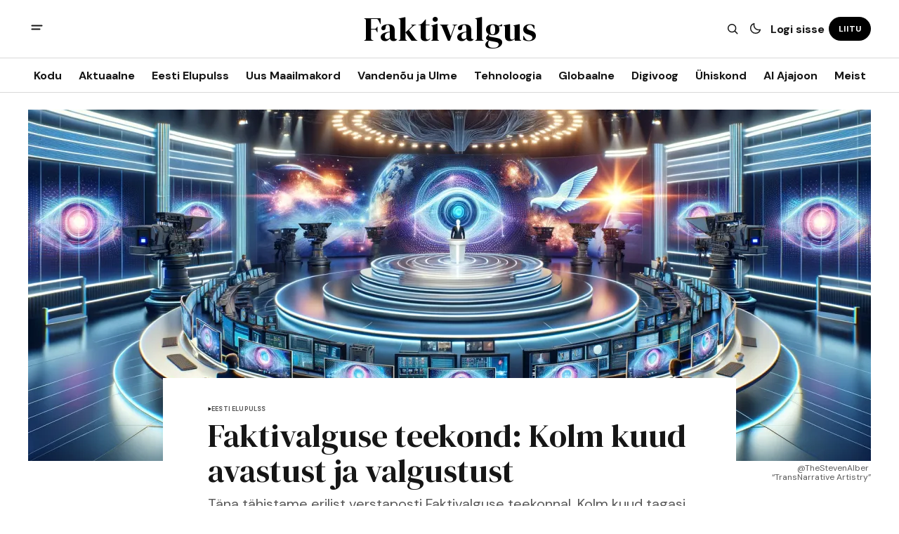

--- FILE ---
content_type: text/html; charset=utf-8
request_url: https://www.faktivalgus.media/faktivalguse-teekond-kolm-kuud-avastust-ja-valgustust/
body_size: 12864
content:
<!DOCTYPE html>
<html lang="et" data-theme="light">
    <head>

        <meta charset="utf-8" />
        <meta name="viewport" content="width=device-width, initial-scale=1" />
        
        <title>Faktivalguse teekond: Kolm kuud avastust ja valgustust</title>
        <link rel="stylesheet" href="https://www.faktivalgus.media/assets/built/index.css?v=289fd80499" />
        <link rel="preconnect" href="https://fonts.googleapis.com">
<link rel="preconnect" href="https://fonts.gstatic.com" crossorigin>

<link href="https://fonts.googleapis.com/css2?family=DM+Serif+Display&display=swap" rel="stylesheet">

<link href="https://fonts.googleapis.com/css2?family=DM+Sans:ital,opsz,wght@0,9..40,400;0,9..40,500;0,9..40,600;0,9..40,700;1,9..40,400;1,9..40,500;1,9..40,600;1,9..40,700&display=swap" rel="stylesheet">

<style>
    :root {
        --font-family-navigation: 'DM Sans', sans-serif;
        --font-family-body: 'DM Sans', sans-serif;
        --font-family-title: 'DM Serif Display', serif;
        --font-family-section-title: 'DM Sans', sans-serif;
        --font-family-post-tag: 'DM Sans', sans-serif;
        --font-family-post-excerpt: 'DM Sans', sans-serif;
        --font-family-post-info: 'DM Sans', sans-serif;
        --font-family-button: 'DM Sans', sans-serif;
        --font-family-number: 'DM Serif Display', serif;    
        
        --font-weight-title: 400;
        --font-weight-tag: 700;
        --font-weight-post-excerpt: 400;
        --font-weight-post-info: 400;
        --font-weight-navigation: 700;
        --font-weight-button: 700;
        --font-weight-section-title: 700;
        --font-weight-footer-secondary: 400;
        --font-weight-number: 400;

        --font-size-site-title-1: 30px;
        --font-size-site-title-2: 48px;
        --font-size-navigation-1: 14px;
        --font-size-navigation-2: 16px;
        --font-size-button: 12px;
        --font-size-section-title: 12px;
        --font-size-tag: 9px;
        --font-size-post-title: 24px;
        --font-size-post-title-no-img: 18px;
        --font-size-main-post-title: 36px;
        --font-size-main-post-title-no-feat: 32px;
        --font-size-main-post-excerpt: 20px;
        --font-size-latest-post-title: 18px;
        --font-size-post-info: 12px;
        --font-size-number: 50px;
        --font-size-cta-text: 16px;
        --font-size-post-page-title: 46px;
        --font-size-post-page-excerpt: 20px;

        --line-height-site-title-1: 100%;
        --line-height-site-title-2: 100%;
        --line-height-navigation-1: 100%;
        --line-height-navigation-2: 110%;
        --line-height-button-1: 110%;
        --line-height-button-2: 120%;
        --line-height-tag: 100%;
        --line-height-post-title: 110%;
        --line-height-main-post-title: 110%;
        --line-height-main-post-excerpt: 140%;
        --line-height-latest-post-title: 110%;
        --line-height-post-info: 110%;
        --line-height-section-title: 120%;
        --line-height-number: 90%;
        --line-height-cta-text: 130%;

        --letter-spacing-title: 0;
        --letter-spacing-button: -0.02em; 
        --letter-spacing-tag: 0.02em; 
        --letter-spacing-section-title: 0.02em;
        --letter-spacing-number: -0.04em;

        --text-transform-navigation: unset;
        --text-transform-tags: uppercase;
        --text-transform-button: uppercase;
        --text-transform-section-title: uppercase;
        --text-transform-footer-link: uppercase;

        --edit-billing-btn-padding--loading: 4.5px 54.5px;
    }
</style>






            <style>
        :root {
            --border-radius-buttons: 100px;
            --border-radius-images: 8px;
            --border-radius-elements: 8px;
        }
    </style>



        <style>
            :root {
                --accent-color: #000000;
                        --header-height: -50px;
                
            }
            :root[data-theme='light']{
                --color-social-bg-icon: #000000;
            }
            :root[data-theme='dark']{
                --color-social-bg-icon: #fff;
            }
        </style>

        <script>
            const rootElem = document.querySelector("html[data-theme]");

            const detectSystemTheme = () => {
                if (window.matchMedia("(prefers-color-scheme: dark)").matches) {
                    rootElem.setAttribute("data-theme", "dark");
                } else {
                    rootElem.setAttribute("data-theme", "light");
                }
            };

            const initTheme = () => {
                const localStoragePref = localStorage.getItem("data-theme");

                if (localStoragePref) {
                    rootElem.setAttribute("data-theme", localStoragePref);
                } else {
                    detectSystemTheme();
                }
            };

            initTheme();

            window
                .matchMedia("(prefers-color-scheme: dark)")
                .addEventListener("change", () => {
                    if (window.matchMedia("(prefers-color-scheme: dark)").matches) {
                        rootElem.setAttribute("data-theme", "dark");
                    } else {
                        rootElem.setAttribute("data-theme", "light");
                    }
                });
        </script>
        
        <script src="https://www.faktivalgus.media/assets/built/index.js?v=289fd80499" defer></script>
        
        <link rel="icon" href="https://www.faktivalgus.media/content/images/size/w256h256/format/png/2024/02/IMG_1608.webp" type="image/png">
    <link rel="canonical" href="https://www.faktivalgus.media/faktivalguse-teekond-kolm-kuud-avastust-ja-valgustust/">
    <meta name="referrer" content="no-referrer-when-downgrade">
    
    <meta property="og:site_name" content="Faktivalgus">
    <meta property="og:type" content="article">
    <meta property="og:title" content="Faktivalguse teekond: Kolm kuud avastust ja valgustust">
    <meta property="og:description" content="Täna tähistame erilist verstaposti Faktivalguse teekonnal. Kolm kuud tagasi, 15. veebruaril, avasime oma uksed, lubades tuua maailma tõde, avastust ja valgustust. Kolm kuud hiljem, peaaegu 500 artikliga, seisame uhkelt siin, tänades südamest kõiki, kes on meid toetanud ja meie missiooniga liitunud.

Faktivalgus pole lihtsalt meedium; see on liikumine, hingestatud kirkast">
    <meta property="og:url" content="https://www.faktivalgus.media/faktivalguse-teekond-kolm-kuud-avastust-ja-valgustust/">
    <meta property="og:image" content="https://www.faktivalgus.media/content/images/size/w1200/2024/05/1EC686F0-53F4-422F-8E92-31A6ED897C8C.webp">
    <meta property="article:published_time" content="2024-05-15T01:43:09.000Z">
    <meta property="article:modified_time" content="2024-05-15T01:43:09.000Z">
    <meta property="article:tag" content="Eesti Elupulss">
    
    <meta name="twitter:card" content="summary_large_image">
    <meta name="twitter:title" content="Faktivalguse teekond: Kolm kuud avastust ja valgustust">
    <meta name="twitter:description" content="Täna tähistame erilist verstaposti Faktivalguse teekonnal. Kolm kuud tagasi, 15. veebruaril, avasime oma uksed, lubades tuua maailma tõde, avastust ja valgustust. Kolm kuud hiljem, peaaegu 500 artikliga, seisame uhkelt siin, tänades südamest kõiki, kes on meid toetanud ja meie missiooniga liitunud.

Faktivalgus pole lihtsalt meedium; see on liikumine, hingestatud kirkast">
    <meta name="twitter:url" content="https://www.faktivalgus.media/faktivalguse-teekond-kolm-kuud-avastust-ja-valgustust/">
    <meta name="twitter:image" content="https://www.faktivalgus.media/content/images/size/w1200/2024/05/1EC686F0-53F4-422F-8E92-31A6ED897C8C.webp">
    <meta name="twitter:label1" content="Written by">
    <meta name="twitter:data1" content="Steven Alber">
    <meta name="twitter:label2" content="Filed under">
    <meta name="twitter:data2" content="Eesti Elupulss">
    <meta name="twitter:site" content="@Faktivalgus">
    <meta property="og:image:width" content="1200">
    <meta property="og:image:height" content="686">
    
    <script type="application/ld+json">
{
    "@context": "https://schema.org",
    "@type": "Article",
    "publisher": {
        "@type": "Organization",
        "name": "Faktivalgus",
        "url": "https://www.faktivalgus.media/",
        "logo": {
            "@type": "ImageObject",
            "url": "https://www.faktivalgus.media/content/images/size/w256h256/format/png/2024/02/IMG_1608.webp",
            "width": 60,
            "height": 60
        }
    },
    "author": {
        "@type": "Person",
        "name": "Steven Alber",
        "image": {
            "@type": "ImageObject",
            "url": "https://www.faktivalgus.media/content/images/size/w1200/2024/01/IMG_0769.jpg",
            "width": 1200,
            "height": 1600
        },
        "url": "https://www.faktivalgus.media/author/steven/",
        "sameAs": []
    },
    "headline": "Faktivalguse teekond: Kolm kuud avastust ja valgustust",
    "url": "https://www.faktivalgus.media/faktivalguse-teekond-kolm-kuud-avastust-ja-valgustust/",
    "datePublished": "2024-05-15T01:43:09.000Z",
    "dateModified": "2024-05-15T01:43:09.000Z",
    "image": {
        "@type": "ImageObject",
        "url": "https://www.faktivalgus.media/content/images/size/w1200/2024/05/1EC686F0-53F4-422F-8E92-31A6ED897C8C.webp",
        "width": 1200,
        "height": 686
    },
    "keywords": "Eesti Elupulss",
    "description": "Täna tähistame erilist verstaposti Faktivalguse teekonnal. Kolm kuud tagasi, 15. veebruaril, avasime oma uksed, lubades tuua maailma tõde, avastust ja valgustust. Kolm kuud hiljem, peaaegu 500 artikliga, seisame uhkelt siin, tänades südamest kõiki, kes on meid toetanud ja meie missiooniga liitunud.\n\nFaktivalgus pole lihtsalt meedium; see on liikumine, hingestatud kirkast pühendumusest ja siirast usust, et informatsioonil on jõud valgustada. See on kirglik ettevõtmine, mis põhineb usul, et erapoo",
    "mainEntityOfPage": "https://www.faktivalgus.media/faktivalguse-teekond-kolm-kuud-avastust-ja-valgustust/"
}
    </script>

    <meta name="generator" content="Ghost 6.12">
    <link rel="alternate" type="application/rss+xml" title="Faktivalgus" href="https://www.faktivalgus.media/rss/">
    <script defer src="https://cdn.jsdelivr.net/ghost/portal@~2.56/umd/portal.min.js" data-i18n="true" data-ghost="https://www.faktivalgus.media/" data-key="cc5fcfa2a625dafda14b793f5a" data-api="https://faktivalgus-media.ghost.io/ghost/api/content/" data-locale="et" crossorigin="anonymous"></script><style id="gh-members-styles">.gh-post-upgrade-cta-content,
.gh-post-upgrade-cta {
    display: flex;
    flex-direction: column;
    align-items: center;
    font-family: -apple-system, BlinkMacSystemFont, 'Segoe UI', Roboto, Oxygen, Ubuntu, Cantarell, 'Open Sans', 'Helvetica Neue', sans-serif;
    text-align: center;
    width: 100%;
    color: #ffffff;
    font-size: 16px;
}

.gh-post-upgrade-cta-content {
    border-radius: 8px;
    padding: 40px 4vw;
}

.gh-post-upgrade-cta h2 {
    color: #ffffff;
    font-size: 28px;
    letter-spacing: -0.2px;
    margin: 0;
    padding: 0;
}

.gh-post-upgrade-cta p {
    margin: 20px 0 0;
    padding: 0;
}

.gh-post-upgrade-cta small {
    font-size: 16px;
    letter-spacing: -0.2px;
}

.gh-post-upgrade-cta a {
    color: #ffffff;
    cursor: pointer;
    font-weight: 500;
    box-shadow: none;
    text-decoration: underline;
}

.gh-post-upgrade-cta a:hover {
    color: #ffffff;
    opacity: 0.8;
    box-shadow: none;
    text-decoration: underline;
}

.gh-post-upgrade-cta a.gh-btn {
    display: block;
    background: #ffffff;
    text-decoration: none;
    margin: 28px 0 0;
    padding: 8px 18px;
    border-radius: 4px;
    font-size: 16px;
    font-weight: 600;
}

.gh-post-upgrade-cta a.gh-btn:hover {
    opacity: 0.92;
}</style><script async src="https://js.stripe.com/v3/"></script>
    <script defer src="https://cdn.jsdelivr.net/ghost/sodo-search@~1.8/umd/sodo-search.min.js" data-key="cc5fcfa2a625dafda14b793f5a" data-styles="https://cdn.jsdelivr.net/ghost/sodo-search@~1.8/umd/main.css" data-sodo-search="https://faktivalgus-media.ghost.io/" data-locale="et" crossorigin="anonymous"></script>
    
    <link href="https://www.faktivalgus.media/webmentions/receive/" rel="webmention">
    <script defer src="/public/cards.min.js?v=289fd80499"></script>
    <link rel="stylesheet" type="text/css" href="/public/cards.min.css?v=289fd80499">
    <script defer src="/public/comment-counts.min.js?v=289fd80499" data-ghost-comments-counts-api="https://www.faktivalgus.media/members/api/comments/counts/"></script>
    <script defer src="/public/member-attribution.min.js?v=289fd80499"></script>
    <script defer src="/public/ghost-stats.min.js?v=289fd80499" data-stringify-payload="false" data-datasource="analytics_events" data-storage="localStorage" data-host="https://www.faktivalgus.media/.ghost/analytics/api/v1/page_hit"  tb_site_uuid="78d38d97-7add-449f-95b7-ae4f156edfe6" tb_post_uuid="4fadf464-65de-49e2-a5ed-a7a968f57d66" tb_post_type="post" tb_member_uuid="undefined" tb_member_status="undefined"></script><style>:root {--ghost-accent-color: #000000;}</style>

    </head>
    <body class="post-template tag-eesti-elupulss">
        <div class="gh-viewport">
                <header class="gh-header gh-header--type-2">
        
        <div class="gh-container gh-header-container gh-header--top">
            <button class="gh-burger-btn" aria-label="open mobile menu button" id="open-mobile-menu">
                <svg width="25" height="25" viewBox="0 0 25 25" fill="#161616" xmlns="http://www.w3.org/2000/svg">
<g>
<path fill-rule="evenodd" clip-rule="evenodd" d="M5.5 8.5C4.94772 8.5 4.5 8.94772 4.5 9.5C4.5 10.0523 4.94772 10.5 5.5 10.5H19.5C20.0523 10.5 20.5 10.0523 20.5 9.5C20.5 8.94772 20.0523 8.5 19.5 8.5H5.5ZM5.5 13.5C4.94772 13.5 4.5 13.9477 4.5 14.5C4.5 15.0523 4.94772 15.5 5.5 15.5H16.5C17.0523 15.5 17.5 15.0523 17.5 14.5C17.5 13.9477 17.0523 13.5 16.5 13.5H5.5Z"/>
</g>
</svg>
            </button>

            <a class="gh-site-logo " href="https://www.faktivalgus.media" aria-label="Faktivalgus logo and home page link">
                        <h1 class="gh-site-title">Faktivalgus</h1>
            </a>

            <div class="gh-header__options">
                <button class="gh-search" title="Search button" aria-label="Search button" data-ghost-search><svg width="24" height="24" viewBox="0 0 24 24" fill="#161616" xmlns="http://www.w3.org/2000/svg">
<g>
<path fill-rule="evenodd" clip-rule="evenodd" d="M6.80617 6.80617C7.96263 5.6497 9.53114 5 11.1666 5C12.8021 5 14.3706 5.6497 15.5271 6.80617C16.6836 7.96263 17.3333 9.53114 17.3333 11.1666C17.3333 12.5501 16.8684 13.8857 16.0251 14.9644L19.2803 18.2197C19.5732 18.5126 19.5732 18.9874 19.2803 19.2803C18.9874 19.5732 18.5126 19.5732 18.2197 19.2803L14.9644 16.0251C13.8857 16.8684 12.5501 17.3333 11.1666 17.3333C9.53114 17.3333 7.96263 16.6836 6.80617 15.5271C5.6497 14.3706 5 12.8021 5 11.1666C5 9.53114 5.6497 7.96263 6.80617 6.80617ZM11.1666 6.5C9.92897 6.5 8.74199 6.99166 7.86683 7.86683C6.99166 8.74199 6.5 9.92897 6.5 11.1666C6.5 12.4043 6.99166 13.5913 7.86683 14.4664C8.74199 15.3416 9.92897 15.8333 11.1666 15.8333C12.4043 15.8333 13.5913 15.3416 14.4664 14.4664C15.3416 13.5913 15.8333 12.4043 15.8333 11.1666C15.8333 9.92897 15.3416 8.74199 14.4664 7.86683C13.5913 6.99166 12.4043 6.5 11.1666 6.5Z"/>
</g>
</svg>
</button>
                <button class="gh-switch-btn" aria-label="Switch theme button" type="button">
                    <svg
    width="24"
    height="24"
    viewBox="-2 -1 21 21"
    fill="none"
    xmlns="http://www.w3.org/2000/svg"
    class="gh-moon-icon"
    stroke="#161616"
>
    <path
        d="M15 10.6498C14.4361 10.8208 13.8378 10.9128 13.218 10.9128C9.83172 10.9128 7.0866 8.16764 7.0866 4.78131C7.0866 4.16179 7.17848 3.56372 7.34936 3C4.8322 3.76338 3 6.10197 3 8.86851C3 12.2548 5.74511 15 9.13138 15C11.8981 15 14.2369 13.1674 15 10.6498Z"
        stroke-width="1.3"
        stroke-linejoin="round"
    />
</svg>                    <svg
    width="24"
    height="24"
    viewBox="-2 -1.5 22 21"
    fill="none"
    xmlns="http://www.w3.org/2000/svg"
    class="gh-sun-icon"
>
    <path
        d="M8.99999 2.2966V1.80005M8.99999 16.2001V15.7035M15.7034 9.00005H16.2M1.79999 9.00005H2.29654M13.7405 4.26005L14.0916 3.90894M3.90836 14.0912L4.25947 13.7401M13.7405 13.74L14.0916 14.0912M3.90836 3.9089L4.25947 4.26002M12.9627 8.97289C12.9627 11.1668 11.1842 12.9453 8.99029 12.9453C6.79639 12.9453 5.01788 11.1668 5.01788 8.97289C5.01788 6.77899 6.79639 5.00048 8.99029 5.00048C11.1842 5.00048 12.9627 6.77899 12.9627 8.97289Z"
        stroke="#FFF"
        stroke-width="1.3"
        stroke-linecap="round"
    />
</svg>                </button>
                        <a class="gh-nav-menu-item gh-sign-in-btn" href="https://www.faktivalgus.media/#/portal/signin" aria-label="Logi sisse">Logi sisse</a>
                        <a class="gh-subscribe-button gh-subscribe-button--type-2 gh-accent-button" href="https://www.faktivalgus.media/#/portal/signup" aria-label="Liitu"><span>Liitu</span></a>
            </div>
        </div>

        <div class="gh-header-container gh-header--bottom" >
                <nav class="gh-nav">
        <ul class="gh-nav-menu">
                    <li class="gh-nav-list-item nav-kodu"><a href="https://faktivalgus.media/" class="gh-nav-menu-item" aria-label="Kodu navigation link" ><span>Kodu</span></a></li>
                    <li class="gh-nav-list-item nav-aktuaalne"><a href="https://faktivalgus.media/tag/aktuaalne/" class="gh-nav-menu-item" aria-label=" Aktuaalne navigation link" ><span> Aktuaalne</span></a></li>
                    <li class="gh-nav-list-item nav-eesti-elupulss"><a href="https://faktivalgus.media/tag/eesti-elupulss/" class="gh-nav-menu-item" aria-label="Eesti Elupulss navigation link" ><span>Eesti Elupulss</span></a></li>
                    <li class="gh-nav-list-item nav-uus-maailmakord"><a href="https://faktivalgus.media/tag/uus-maailmakord/" class="gh-nav-menu-item" aria-label="Uus Maailmakord navigation link" ><span>Uus Maailmakord</span></a></li>
                    <li class="gh-nav-list-item nav-vandenou-ja-ulme"><a href="https://faktivalgus.media/tag/vandenou-ja-ulme/" class="gh-nav-menu-item" aria-label="Vandenõu ja Ulme navigation link" ><span>Vandenõu ja Ulme</span></a></li>
                    <li class="gh-nav-list-item nav-tehnoloogia"><a href="https://faktivalgus.media/tag/tehnoloogia/" class="gh-nav-menu-item" aria-label="Tehnoloogia  navigation link" ><span>Tehnoloogia </span></a></li>
                    <li class="gh-nav-list-item nav-globaalne"><a href="https://faktivalgus.media/tag/globaalne/" class="gh-nav-menu-item" aria-label="Globaalne  navigation link" ><span>Globaalne </span></a></li>
                    <li class="gh-nav-list-item nav-digivoog"><a href="https://faktivalgus.media/tag/digivoog/" class="gh-nav-menu-item" aria-label="Digivoog navigation link" ><span>Digivoog</span></a></li>
                    <li class="gh-nav-list-item nav-uhiskond"><a href="https://faktivalgus.media/tag/uhiskond/" class="gh-nav-menu-item" aria-label="Ühiskond navigation link" ><span>Ühiskond</span></a></li>
                    <li class="gh-nav-list-item nav-ai-ajajoon"><a href="https://faktivalgus.media/tag/ai-ajajoon/" class="gh-nav-menu-item" aria-label="AI Ajajoon navigation link" ><span>AI Ajajoon</span></a></li>
                    <li class="gh-nav-list-item nav-meist"><a href="https://faktivalgus.media/tag/meist/" class="gh-nav-menu-item" aria-label="Meist navigation link" ><span>Meist</span></a></li>
        </ul>
    </nav>

        </div>

            <div class="gh-mobile-menu">
            <button class="gh-burger-btn gh-burger-btn--close" aria-label="close mobile menu button" id="close-mobile-menu">
                <svg width="24" height="24" viewBox="0 0 24 24" fill="none" xmlns="http://www.w3.org/2000/svg">
<g>
<path d="M6.40002 18.6538L5.34619 17.6L10.9462 12L5.34619 6.40002L6.40002 5.34619L12 10.9462L17.6 5.34619L18.6538 6.40002L13.0538 12L18.6538 17.6L17.6 18.6538L12 13.0538L6.40002 18.6538Z"/>
</g>
</svg>
            </button>
        <div class="gh-mobile-menu__top gh-mobile-menu__top--subscribe">
                <nav class="gh-nav">
        <ul class="gh-nav-menu">
                    <li class="gh-nav-list-item nav-kodu"><a href="https://faktivalgus.media/" class="gh-nav-menu-item" aria-label="Kodu navigation link"><span>Kodu</span></a></li>
                    <li class="gh-nav-list-item nav-aktuaalne"><a href="https://faktivalgus.media/tag/aktuaalne/" class="gh-nav-menu-item" aria-label=" Aktuaalne navigation link"><span> Aktuaalne</span></a></li>
                    <li class="gh-nav-list-item nav-eesti-elupulss"><a href="https://faktivalgus.media/tag/eesti-elupulss/" class="gh-nav-menu-item" aria-label="Eesti Elupulss navigation link"><span>Eesti Elupulss</span></a></li>
                    <li class="gh-nav-list-item nav-uus-maailmakord"><a href="https://faktivalgus.media/tag/uus-maailmakord/" class="gh-nav-menu-item" aria-label="Uus Maailmakord navigation link"><span>Uus Maailmakord</span></a></li>
                    <li class="gh-nav-list-item nav-vandenou-ja-ulme"><a href="https://faktivalgus.media/tag/vandenou-ja-ulme/" class="gh-nav-menu-item" aria-label="Vandenõu ja Ulme navigation link"><span>Vandenõu ja Ulme</span></a></li>
                    <li class="gh-nav-list-item nav-tehnoloogia"><a href="https://faktivalgus.media/tag/tehnoloogia/" class="gh-nav-menu-item" aria-label="Tehnoloogia  navigation link"><span>Tehnoloogia </span></a></li>
                    <li class="gh-nav-list-item nav-globaalne"><a href="https://faktivalgus.media/tag/globaalne/" class="gh-nav-menu-item" aria-label="Globaalne  navigation link"><span>Globaalne </span></a></li>
                    <li class="gh-nav-list-item nav-digivoog"><a href="https://faktivalgus.media/tag/digivoog/" class="gh-nav-menu-item" aria-label="Digivoog navigation link"><span>Digivoog</span></a></li>
                    <li class="gh-nav-list-item nav-uhiskond"><a href="https://faktivalgus.media/tag/uhiskond/" class="gh-nav-menu-item" aria-label="Ühiskond navigation link"><span>Ühiskond</span></a></li>
                    <li class="gh-nav-list-item nav-ai-ajajoon"><a href="https://faktivalgus.media/tag/ai-ajajoon/" class="gh-nav-menu-item" aria-label="AI Ajajoon navigation link"><span>AI Ajajoon</span></a></li>
                    <li class="gh-nav-list-item nav-meist"><a href="https://faktivalgus.media/tag/meist/" class="gh-nav-menu-item" aria-label="Meist navigation link"><span>Meist</span></a></li>
        </ul>
    </nav>

                    <a class="gh-nav-menu-item--hide gh-mobile-account-btn gh-accent-button" href="https://www.faktivalgus.media/#/portal/signin" aria-label="Logi sisse"><span>Logi sisse</span></a>
                <ul class="gh-sub-nav">
            <li class="nav-liitu"><a href="https://www.faktivalgus.media/#/portal/signup" class="gh-sub-nav-menu-item" aria-label="Liitu navigation link">Liitu</a></li>
    </ul>

        </div>
        <div class="gh-mobile-bottom">
                    <form class="gh-form" data-members-form="subscribe" data-members-autoredirect="false" novalidate>
                        <h2 class="gh-form__title">Subscribe to Our Newsletter</h2>
                        <div class="gh-form__input-wrapper">
                            <input class="gh-form-input" data-members-email type="email" name="email-input-mobile-menu" id="email-input-mobile-menu" placeholder="E-mail" aria-label="Your Email Address" autofocus required>
                            <button aria-label="Liitu" class="gh-main-button gh-form__submit-button gh-accent-button" type="submit">
                                <span>Liitu</span>
                                <svg xmlns="http://www.w3.org/2000/svg" xmlns:xlink="http://www.w3.org/1999/xlink"
  style="margin: auto; background: none; shape-rendering: auto;" width="25px" height="25px"
  viewBox="0 0 100 100" preserveAspectRatio="xMidYMid">
  <circle cx="50" cy="50" fill="none" stroke="#ffffff" stroke-width="10" r="37"
    stroke-dasharray="174.35839227423352 60.119464091411174">
    <animateTransform attributeName="transform" type="rotate" repeatCount="indefinite" dur="1s"
      values="0 50 50;360 50 50" keyTimes="0;1" />
  </circle>
</svg>                            </button>
                        </div>
                        <p class="gh-form__error" data-members-error></p>
                        <div class="gh-form__success">
                            <p class="gh-form__success-title">
                                <svg width="36" height="36" viewBox="0 0 48 48" fill="none" xmlns="http://www.w3.org/2000/svg">
                                    <path
                                        d="M43.2008 24C43.2008 34.6039 34.6046 43.2 24.0008 43.2C13.3969 43.2 4.80078 34.6039 4.80078 24C4.80078 13.3962 13.3969 4.80005 24.0008 4.80005C27.0132 4.80005 29.8635 5.49378 32.4008 6.73021M39.6008 12L22.8008 28.8L18.0008 24"
                                        stroke="#17996A" stroke-width="4" stroke-linecap="round" stroke-linejoin="round" />
                                </svg><span>Success! Now Check Your Email</span>
                            </p>
                            <p class="gh-form__success-text">To complete Subscribe, click the confirmation link in your inbox. If it doesn&#x27;t arrive within 3 minutes, check your spam folder.</p>
                            <a href="https://www.faktivalgus.media" class="gh-form__success-button">Ok, Thanks</a>
                        </div>
                    </form>
            
<div class="gh-social-icons">
        <a class="gh-social-icons-link" href=https://x.com/Faktivalgus target="_blank" rel="noopener noreferrer" aria-label="Faktivalgus twitter link"><svg width="26" height="26" viewBox="0 0 26 26" fill="#000000" xmlns="http://www.w3.org/2000/svg">
<g>
<path d="M9.69583 3.25H3.25L10.8569 13.3925L3.66433 21.6666H6.10456L11.9871 14.8995L17.0625 21.6667H23.5083L15.5815 11.0976L22.4034 3.25H19.9632L14.4513 9.59066L9.69583 3.25ZM17.9833 19.825L6.93333 5.09167H8.775L19.825 19.825H17.9833Z"/>
</g>
</svg>
</a>
</div>        </div>
    </div>
<div class="gh-mobile-overlay gh-mobile-overlay--close"></div>
    </header>
            
            

<main class="gh-post-page--wrapper">
    <div class="gh-post-page gh-post-page--featured">
                <figure class="gh-post-page__featured-img">
                    <picture>
                    <source 
                        srcset="
                        /content/images/size/w800/format/webp/2024/05/1EC686F0-53F4-422F-8E92-31A6ED897C8C.webp 800w,
                        /content/images/size/w1000/format/webp/2024/05/1EC686F0-53F4-422F-8E92-31A6ED897C8C.webp 1000w,
                        /content/images/size/w1200/format/webp/2024/05/1EC686F0-53F4-422F-8E92-31A6ED897C8C.webp 1200w,
                        /content/images/size/w1600/format/webp/2024/05/1EC686F0-53F4-422F-8E92-31A6ED897C8C.webp 1600w,
                        /content/images/size/w2000/format/webp/2024/05/1EC686F0-53F4-422F-8E92-31A6ED897C8C.webp 2000w,
                        /content/images/size/w2400/format/webp/2024/05/1EC686F0-53F4-422F-8E92-31A6ED897C8C.webp 2400w"
                        sizes="(min-width: 1200px) 1200px, 90vw" 
                        type="image/webp"
                    >
                    <img
                        srcset="
                        /content/images/size/w800/2024/05/1EC686F0-53F4-422F-8E92-31A6ED897C8C.webp 800w,
                        /content/images/size/w1000/2024/05/1EC686F0-53F4-422F-8E92-31A6ED897C8C.webp 1000w,
                        /content/images/size/w1200/2024/05/1EC686F0-53F4-422F-8E92-31A6ED897C8C.webp 1200w,
                        /content/images/size/w1600/2024/05/1EC686F0-53F4-422F-8E92-31A6ED897C8C.webp 1600w,
                        /content/images/size/w2000/2024/05/1EC686F0-53F4-422F-8E92-31A6ED897C8C.webp 2000w,
                        /content/images/size/w2400/2024/05/1EC686F0-53F4-422F-8E92-31A6ED897C8C.webp 2400w"
                        sizes="(min-width: 1200px) 1200px, 90vw" 
                        src="/content/images/2024/05/1EC686F0-53F4-422F-8E92-31A6ED897C8C.webp"
                        alt="Faktivalguse teekond: Kolm kuud avastust ja valgustust"
                        class="gh-post-page__image"
                    >
                    </picture>
                        <figcaption class="gh-card-image__caption"><span style="white-space: pre-wrap;">@TheStevenAlber “TransNarrative Artistry”</span></figcaption>
                </figure>
        <article class="post tag-eesti-elupulss featured gh-post-page__article">
            <header class="gh-post-page__header">


                        <div class="gh-tags-wrapper">
                        <svg width="5" height="8" viewBox="0 0 5 6" fill="#161616" xmlns="http://www.w3.org/2000/svg">
    <path d="M5 3L0.5 5.59808V0.401924L5 3Z" />
</svg>                        
                    <a href="/tag/eesti-elupulss/" class="gh-tag-link" >Eesti Elupulss</a>

                        </div>


                <h1 class="gh-post-page__title">Faktivalguse teekond: Kolm kuud avastust ja valgustust</h1>

                    <p class="gh-post-page__excerpt">Täna tähistame erilist verstaposti Faktivalguse teekonnal. Kolm kuud tagasi, 15. veebruaril, avasime oma uksed, lubades tuua maailma tõde, avastust ja valgustust. Kolm kuud hiljem, peaaegu 500 artikliga, seisame uhkelt siin, tänades südamest kõiki, kes on meid toetanud ja meie missiooniga liitunud.

Faktivalgus pole lihtsalt meedium; see on liikumine, hingestatud kirkast</p>

                <div class="gh-post-page__author gh-post-page__author--header">
                        <picture>
                            <source 
                                srcset="
                                /content/images/size/w100/format/webp/2024/01/IMG_0769.jpg 100w"
                                sizes="34px"  
                                type="image/webp">
                            <img 
                                srcset="
                                /content/images/size/w100/2024/01/IMG_0769.jpg 100w"
                                sizes="34px" 
                                src="/content/images/2024/01/IMG_0769.jpg"
                                class="gh-avatar" 
                                alt="Steven Alber profile image">
                        </picture>
                    
                    <div class="gh-post-page__author-name">
                        <span class="gh-post-page__author--start">Autor </span>
                        <a href="/author/steven/" class="gh-post-page__author-name--link">Steven Alber</a>
                    </div>

                    <div class="gh-post-page__author-date">
                        <span class="gh-post-page__author--start">Lisatud</span>

                        <time class="gh-post-info__date" datetime="2024-05-15">
                            mai 15, 2024
                        </time>
                    </div>

                    <div class="gh-post-page__share">
                        <a class="gh-post-page__share-link" href="https://www.facebook.com/sharer.php?u=https://www.faktivalgus.media/faktivalguse-teekond-kolm-kuud-avastust-ja-valgustust/" target="_blank" rel="noopener" aria-label="Share on facebook">
                            <svg width="26" height="26" viewBox="1 1 24 24" fill="#000000" xmlns="http://www.w3.org/2000/svg">
    <g>
        <path
            d="M13.0596 3.25C7.6419 3.25 3.25 7.6419 3.25 13.0596C3.25 17.9559 6.83722 22.0141 11.5269 22.75V15.8952H9.03612V13.0596H11.5269V10.8984C11.5269 8.43989 12.9913 7.08187 15.232 7.08187C16.3053 7.08187 17.4279 7.27346 17.4279 7.27346V9.68755H16.1909C14.9724 9.68755 14.5924 10.4437 14.5924 11.2195V13.0596H17.313L16.8781 15.8952H14.5924V22.75C19.2819 22.0141 22.8692 17.9559 22.8692 13.0596C22.8692 7.6419 18.4773 3.25 13.0596 3.25Z" />
    </g>
</svg>                        </a>
                        <a class="gh-post-page__share-link" href="https://twitter.com/intent/tweet?url=https://www.faktivalgus.media/faktivalguse-teekond-kolm-kuud-avastust-ja-valgustust/&amp;text=Faktivalguse%20teekond%3A%20Kolm%20kuud%20avastust%20ja%20valgustust" target="_blank" rel="noopener" aria-label="Share on twitter">
                            <svg width="26" height="26" viewBox="0 0 26 26" fill="#000000" xmlns="http://www.w3.org/2000/svg">
<g>
<path d="M9.69583 3.25H3.25L10.8569 13.3925L3.66433 21.6666H6.10456L11.9871 14.8995L17.0625 21.6667H23.5083L15.5815 11.0976L22.4034 3.25H19.9632L14.4513 9.59066L9.69583 3.25ZM17.9833 19.825L6.93333 5.09167H8.775L19.825 19.825H17.9833Z"/>
</g>
</svg>
                        </a>
                        <a class="gh-post-page__share-link" href="https://reddit.com/submit?url=https://www.faktivalgus.media/faktivalguse-teekond-kolm-kuud-avastust-ja-valgustust/&amp;media=&amp;description=Faktivalguse%20teekond%3A%20Kolm%20kuud%20avastust%20ja%20valgustust" target="_blank" rel="noopener" data-pin-do="none" aria-label="Share on reddit">
                            <svg width="32" height="32" viewBox="0 0 32 32" fill="#000000" xmlns="http://www.w3.org/2000/svg">
<path d="M16.0013 29.3334C8.6375 29.3334 2.66797 23.3638 2.66797 16.0001C2.66797 8.63628 8.6375 2.66675 16.0013 2.66675C23.3651 2.66675 29.3347 8.63628 29.3347 16.0001C29.3347 23.3638 23.3651 29.3334 16.0013 29.3334ZM24.8947 16.0001C24.8667 15.2334 24.3909 14.5547 23.6797 14.2667C22.9687 13.9789 22.1548 14.1355 21.6013 14.6667C20.0845 13.6357 18.3016 13.0661 16.468 13.0267L17.3347 8.86675L20.188 9.46675C20.258 10.1181 20.7909 10.622 21.4452 10.6557C22.0993 10.6894 22.6812 10.2428 22.8177 9.60204C22.9543 8.96133 22.6051 8.31634 21.994 8.08034C21.3829 7.84432 20.6908 8.08723 20.3613 8.65341L17.0947 8.00008C16.9867 7.9764 16.8739 7.99692 16.7811 8.05704C16.6884 8.11716 16.6237 8.21189 16.6013 8.32008L15.6147 12.9467C13.7585 12.9747 11.951 13.5447 10.4146 14.5867C9.85296 14.0582 9.03224 13.9111 8.322 14.2118C7.61176 14.5123 7.14592 15.2038 7.13422 15.975C7.12253 16.7461 7.56717 17.4514 8.26797 17.7734C8.25296 17.9687 8.25296 18.1647 8.26797 18.3601C8.26797 21.3467 11.748 23.7734 16.0413 23.7734C20.3347 23.7734 23.8147 21.3467 23.8147 18.3601C23.8296 18.1647 23.8296 17.9687 23.8147 17.7734C24.4861 17.4397 24.9063 16.7498 24.8947 16.0001ZM11.5613 17.3334C11.5613 16.597 12.1582 16.0001 12.8946 16.0001C13.6311 16.0001 14.228 16.597 14.228 17.3334C14.228 18.0698 13.6311 18.6667 12.8946 18.6667C12.541 18.6667 12.2019 18.5262 11.9518 18.2762C11.7018 18.0262 11.5613 17.687 11.5613 17.3334ZM19.308 21.0001C18.362 21.713 17.1981 22.0758 16.0147 22.0267C14.8312 22.0758 13.6673 21.713 12.7213 21.0001C12.6038 20.857 12.6141 20.6481 12.745 20.5171C12.8759 20.3862 13.0848 20.3759 13.228 20.4934C14.0296 21.0814 15.0081 21.3778 16.0013 21.3334C16.9957 21.3875 17.9788 21.1006 18.788 20.5201C18.8832 20.4271 19.0208 20.3922 19.1489 20.4282C19.2769 20.4643 19.3761 20.5659 19.4089 20.6949C19.4417 20.8238 19.4032 20.9605 19.308 21.0534V21.0001ZM19.068 18.7201C18.3316 18.7201 17.7347 18.1231 17.7347 17.3867C17.7347 16.6503 18.3316 16.0534 19.068 16.0534C19.8044 16.0534 20.4013 16.6503 20.4013 17.3867C20.416 17.7518 20.2801 18.107 20.0256 18.369C19.7709 18.6311 19.42 18.7774 19.0547 18.7734L19.068 18.7201Z"/>
</svg>
                        </a>
                        <button class="gh-post-page__share-link copyToClipboardBtn" aria-label="Copy to clipboard button">
                            <svg width="32" height="32" fill="#000000" viewbox="0 0 32 32" xmlns="http://www.w3.org/2000/svg">
    <path
        d="M19.92 4.271a7.21 7.21 0 0 0-2.832 1.017c-.615.385-1.224.938-2.934 2.665-1.531 1.546-1.614 1.657-1.549 2.06.069.425.608.92 1.001.92.11 0 .267-.025.349-.056.082-.031.941-.842 1.91-1.802.969-.961 1.882-1.833 2.028-1.939.529-.381 1.326-.718 2-.845.441-.083 1.364-.082 1.814.001a5.106 5.106 0 0 1 2.752 1.502c.627.649.993 1.292 1.26 2.216.102.353.121.543.121 1.243 0 .909-.078 1.298-.399 2.006-.33.727-.612 1.064-2.435 2.902-.975.984-1.798 1.855-1.829 1.937a1.16 1.16 0 0 0-.057.35c0 .392.496.931.92 1 .403.066.514-.018 2.06-1.549a72.228 72.228 0 0 0 1.908-1.945c1.254-1.4 1.835-2.883 1.84-4.701.005-1.879-.651-3.499-1.965-4.857a7.057 7.057 0 0 0-3.758-2.048c-.559-.107-1.645-.144-2.205-.077m.133 6.272c-.219.103-9.32 9.174-9.488 9.457-.165.278-.149.614.045.92.224.353.537.547.884.547.242 0 .31-.028.564-.224.451-.35 9.199-9.14 9.304-9.35.118-.233.116-.599-.004-.788-.356-.562-.851-.775-1.305-.562m-10.56 2.072c-.217.096-3.532 3.402-3.903 3.892a7.085 7.085 0 0 0-1.187 2.34c-.198.684-.252 1.091-.253 1.9-.001 1.899.654 3.503 1.994 4.884 1.426 1.469 3.096 2.177 5.109 2.166 1.108-.007 2.03-.21 2.958-.653.913-.436 1.177-.656 3.161-2.629 1.034-1.028 1.916-1.946 1.96-2.04.124-.26.101-.503-.073-.778-.336-.53-.846-.723-1.298-.491-.096.048-.978.885-1.961 1.859-.983.975-1.903 1.85-2.044 1.945a5.26 5.26 0 0 1-1.682.707c-.628.13-1.74.111-2.301-.04-.882-.237-1.555-.623-2.246-1.289-.756-.728-1.154-1.389-1.445-2.394-.103-.357-.122-.545-.122-1.247 0-.703.019-.89.122-1.248a5.463 5.463 0 0 1 .739-1.57c.138-.196 1.037-1.148 1.998-2.116.961-.968 1.773-1.828 1.804-1.91.103-.27.068-.534-.104-.794-.308-.466-.823-.673-1.226-.494"
        fill-rule="evenodd"/>
</svg>                            <span class="copyToClipboardBtn__success">Link copied!</span>
                            <span class="copyToClipboardBtn__fail">Copy failed!</span>
                        </button>
                    </div>
                </div>
            </header>

            <div class="gh-post-page__content">

                <p>Täna tähistame erilist verstaposti Faktivalguse teekonnal. Kolm kuud tagasi, 15. veebruaril, avasime oma uksed, lubades tuua maailma tõde, avastust ja valgustust. Kolm kuud hiljem, peaaegu 500 artikliga, seisame uhkelt siin, tänades südamest kõiki, kes on meid toetanud ja meie missiooniga liitunud.</p><p>Faktivalgus pole lihtsalt meedium; see on liikumine, hingestatud kirkast pühendumusest ja siirast usust, et informatsioonil on jõud valgustada. See on kirglik ettevõtmine, mis põhineb usul, et erapooletu ja põhjalik informatsioon võib muuta maailma. Meie valitud stiil ja tehnoloogiline lähenemine on loodud harmoonias, pakkudes mitte ainult teadmisi, vaid ka sügavat arusaamist ja inspiratsiooni.</p><p>Elu on täis valgust ja varjusid. Meie eesmärk Faktivalguses on tuua esile mitte ainult sisukaid hetki, vaid ka neid olulisi ja sageli varjatud tõdesid, mida peavoolumeedia ei kajasta. Me usume, et igasugune tõde, olgu see halb, rõõmustav või väljakutset pakkuv, on avastus, mis avardab meie mõistmist ja ühendab meid sügavamalt maailmaga.</p><p>Faktivalgus on pühendunud sellele, et olla teejuhiks avastuse ja valgustuse teel. Meie meeskond, inspireerituna sisemisest kutsest jagada tõelist reaalsust, on loonud platvormi, mis ületab tavapärase meediumi piire. Meie lugusid juhivad uudishimu, põhjalikkus ja armastus teadmiste ja mistahes info vastu.</p><p>Kutsume teid kõiki liituma meie rõõmusjõulise teekonnaga. Faktivalgus on rohkem kui lihtsalt allikas – see on kogukond, mis usub avastamisse ja valgustamisse. Üheskoos avastame uusi horisonte ja leiame valgust pimeduses.</p><p>Oleme siin, et näidata, et infomaailm pole pelgalt faktide kogum, vaid sügav ja elav kogemus, mis võib muuta ja inspireerida. Faktivalgus on siin, et seista jõuliselt vastu satanismile ja homondusele, valgustades varjusid, tervitada iga uut päeva jumaliku rõõmu ja jõuga.</p><p>Veel selle aasta sees avame oma AI telestuudio, mis saab olema tehnoloogiliselt nii arenenud, et selle ultra realistlikud ja eluskujulised toimetajad viivad meid uutesse kõrgustesse. Usume, et lähima aasta-kahe jooksul saavutame sellise tehnoloogilise taseme, et Faktivalgus saab tõeliseks teetähiseks meediamaastikul. Lisaks sukeldume ka uue meediumi filmimaailma koos AI8Cinema abil, pakkudes veelgi rikkalikumaid ja kaasahaaravamaid elamusi.</p><p>Täname südamest kõiki, kes on osa meie teekonnast. Faktivalgus on teiega ja teie jaoks – koos loome helgema tuleviku, valgustades teed avastuste ja arusaamiste poole. Tere tulemast Faktivalguse perekonda, kus iga päev toob uusi valgustusi ja rõõmuhetki. See kõik on alles algus! </p>

            </div>
            <div class="gh-post-page__author gh-post-page__author--content">
                    <picture>
                        <source 
                            srcset="
                            /content/images/size/w100/format/webp/2024/01/IMG_0769.jpg 100w"
                            sizes="34px"  
                            type="image/webp">
                        <img 
                            srcset="
                            /content/images/size/w100/2024/01/IMG_0769.jpg 100w"
                            sizes="34px" 
                            src="/content/images/2024/01/IMG_0769.jpg"
                            class="gh-avatar" 
                            alt="Steven Alber profile image">
                    </picture>
                
                <div class="gh-post-page__author-name">
                    <span class="gh-post-page__author--start">Autor </span>
                    <a href="/author/steven/" class="gh-post-page__author-name--link">Steven Alber</a>
                </div>

                <div class="gh-post-page__author-date">
                    <span class="gh-post-page__author--start">Lisatud</span>

                    <time class="gh-post-info__date" datetime="2024-05-15">
                        mai 15, 2024
                    </time>
                </div>

                <div class="gh-post-page__share">
                    <a class="gh-post-page__share-link" href="https://www.facebook.com/sharer.php?u=https://www.faktivalgus.media/faktivalguse-teekond-kolm-kuud-avastust-ja-valgustust/" target="_blank" rel="noopener" aria-label="Share on facebook">
                        <svg width="26" height="26" viewBox="1 1 24 24" fill="#000000" xmlns="http://www.w3.org/2000/svg">
    <g>
        <path
            d="M13.0596 3.25C7.6419 3.25 3.25 7.6419 3.25 13.0596C3.25 17.9559 6.83722 22.0141 11.5269 22.75V15.8952H9.03612V13.0596H11.5269V10.8984C11.5269 8.43989 12.9913 7.08187 15.232 7.08187C16.3053 7.08187 17.4279 7.27346 17.4279 7.27346V9.68755H16.1909C14.9724 9.68755 14.5924 10.4437 14.5924 11.2195V13.0596H17.313L16.8781 15.8952H14.5924V22.75C19.2819 22.0141 22.8692 17.9559 22.8692 13.0596C22.8692 7.6419 18.4773 3.25 13.0596 3.25Z" />
    </g>
</svg>                    </a>
                    <a class="gh-post-page__share-link" href="https://twitter.com/intent/tweet?url=https://www.faktivalgus.media/faktivalguse-teekond-kolm-kuud-avastust-ja-valgustust/&amp;text=Faktivalguse%20teekond%3A%20Kolm%20kuud%20avastust%20ja%20valgustust" target="_blank" rel="noopener" aria-label="Share on twitter">
                        <svg width="26" height="26" viewBox="0 0 26 26" fill="#000000" xmlns="http://www.w3.org/2000/svg">
<g>
<path d="M9.69583 3.25H3.25L10.8569 13.3925L3.66433 21.6666H6.10456L11.9871 14.8995L17.0625 21.6667H23.5083L15.5815 11.0976L22.4034 3.25H19.9632L14.4513 9.59066L9.69583 3.25ZM17.9833 19.825L6.93333 5.09167H8.775L19.825 19.825H17.9833Z"/>
</g>
</svg>
                    </a>
                    <a class="gh-post-page__share-link" href="https://reddit.com/submit?url=https://www.faktivalgus.media/faktivalguse-teekond-kolm-kuud-avastust-ja-valgustust/&amp;media=&amp;description=Faktivalguse%20teekond%3A%20Kolm%20kuud%20avastust%20ja%20valgustust" target="_blank" rel="noopener" data-pin-do="none" aria-label="Share on reddit">
                        <svg width="32" height="32" viewBox="0 0 32 32" fill="#000000" xmlns="http://www.w3.org/2000/svg">
<path d="M16.0013 29.3334C8.6375 29.3334 2.66797 23.3638 2.66797 16.0001C2.66797 8.63628 8.6375 2.66675 16.0013 2.66675C23.3651 2.66675 29.3347 8.63628 29.3347 16.0001C29.3347 23.3638 23.3651 29.3334 16.0013 29.3334ZM24.8947 16.0001C24.8667 15.2334 24.3909 14.5547 23.6797 14.2667C22.9687 13.9789 22.1548 14.1355 21.6013 14.6667C20.0845 13.6357 18.3016 13.0661 16.468 13.0267L17.3347 8.86675L20.188 9.46675C20.258 10.1181 20.7909 10.622 21.4452 10.6557C22.0993 10.6894 22.6812 10.2428 22.8177 9.60204C22.9543 8.96133 22.6051 8.31634 21.994 8.08034C21.3829 7.84432 20.6908 8.08723 20.3613 8.65341L17.0947 8.00008C16.9867 7.9764 16.8739 7.99692 16.7811 8.05704C16.6884 8.11716 16.6237 8.21189 16.6013 8.32008L15.6147 12.9467C13.7585 12.9747 11.951 13.5447 10.4146 14.5867C9.85296 14.0582 9.03224 13.9111 8.322 14.2118C7.61176 14.5123 7.14592 15.2038 7.13422 15.975C7.12253 16.7461 7.56717 17.4514 8.26797 17.7734C8.25296 17.9687 8.25296 18.1647 8.26797 18.3601C8.26797 21.3467 11.748 23.7734 16.0413 23.7734C20.3347 23.7734 23.8147 21.3467 23.8147 18.3601C23.8296 18.1647 23.8296 17.9687 23.8147 17.7734C24.4861 17.4397 24.9063 16.7498 24.8947 16.0001ZM11.5613 17.3334C11.5613 16.597 12.1582 16.0001 12.8946 16.0001C13.6311 16.0001 14.228 16.597 14.228 17.3334C14.228 18.0698 13.6311 18.6667 12.8946 18.6667C12.541 18.6667 12.2019 18.5262 11.9518 18.2762C11.7018 18.0262 11.5613 17.687 11.5613 17.3334ZM19.308 21.0001C18.362 21.713 17.1981 22.0758 16.0147 22.0267C14.8312 22.0758 13.6673 21.713 12.7213 21.0001C12.6038 20.857 12.6141 20.6481 12.745 20.5171C12.8759 20.3862 13.0848 20.3759 13.228 20.4934C14.0296 21.0814 15.0081 21.3778 16.0013 21.3334C16.9957 21.3875 17.9788 21.1006 18.788 20.5201C18.8832 20.4271 19.0208 20.3922 19.1489 20.4282C19.2769 20.4643 19.3761 20.5659 19.4089 20.6949C19.4417 20.8238 19.4032 20.9605 19.308 21.0534V21.0001ZM19.068 18.7201C18.3316 18.7201 17.7347 18.1231 17.7347 17.3867C17.7347 16.6503 18.3316 16.0534 19.068 16.0534C19.8044 16.0534 20.4013 16.6503 20.4013 17.3867C20.416 17.7518 20.2801 18.107 20.0256 18.369C19.7709 18.6311 19.42 18.7774 19.0547 18.7734L19.068 18.7201Z"/>
</svg>
                    </a>
                    <button class="gh-post-page__share-link copyToClipboardBtn" aria-label="Copy to clipboard button">
                        <svg width="32" height="32" fill="#000000" viewbox="0 0 32 32" xmlns="http://www.w3.org/2000/svg">
    <path
        d="M19.92 4.271a7.21 7.21 0 0 0-2.832 1.017c-.615.385-1.224.938-2.934 2.665-1.531 1.546-1.614 1.657-1.549 2.06.069.425.608.92 1.001.92.11 0 .267-.025.349-.056.082-.031.941-.842 1.91-1.802.969-.961 1.882-1.833 2.028-1.939.529-.381 1.326-.718 2-.845.441-.083 1.364-.082 1.814.001a5.106 5.106 0 0 1 2.752 1.502c.627.649.993 1.292 1.26 2.216.102.353.121.543.121 1.243 0 .909-.078 1.298-.399 2.006-.33.727-.612 1.064-2.435 2.902-.975.984-1.798 1.855-1.829 1.937a1.16 1.16 0 0 0-.057.35c0 .392.496.931.92 1 .403.066.514-.018 2.06-1.549a72.228 72.228 0 0 0 1.908-1.945c1.254-1.4 1.835-2.883 1.84-4.701.005-1.879-.651-3.499-1.965-4.857a7.057 7.057 0 0 0-3.758-2.048c-.559-.107-1.645-.144-2.205-.077m.133 6.272c-.219.103-9.32 9.174-9.488 9.457-.165.278-.149.614.045.92.224.353.537.547.884.547.242 0 .31-.028.564-.224.451-.35 9.199-9.14 9.304-9.35.118-.233.116-.599-.004-.788-.356-.562-.851-.775-1.305-.562m-10.56 2.072c-.217.096-3.532 3.402-3.903 3.892a7.085 7.085 0 0 0-1.187 2.34c-.198.684-.252 1.091-.253 1.9-.001 1.899.654 3.503 1.994 4.884 1.426 1.469 3.096 2.177 5.109 2.166 1.108-.007 2.03-.21 2.958-.653.913-.436 1.177-.656 3.161-2.629 1.034-1.028 1.916-1.946 1.96-2.04.124-.26.101-.503-.073-.778-.336-.53-.846-.723-1.298-.491-.096.048-.978.885-1.961 1.859-.983.975-1.903 1.85-2.044 1.945a5.26 5.26 0 0 1-1.682.707c-.628.13-1.74.111-2.301-.04-.882-.237-1.555-.623-2.246-1.289-.756-.728-1.154-1.389-1.445-2.394-.103-.357-.122-.545-.122-1.247 0-.703.019-.89.122-1.248a5.463 5.463 0 0 1 .739-1.57c.138-.196 1.037-1.148 1.998-2.116.961-.968 1.773-1.828 1.804-1.91.103-.27.068-.534-.104-.794-.308-.466-.823-.673-1.226-.494"
        fill-rule="evenodd"/>
</svg>                        <span class="copyToClipboardBtn__success">Link copied!</span>
                        <span class="copyToClipboardBtn__fail">Copy failed!</span>
                    </button>
                </div>
            </div>
        </article>

            <div class="gh-container">
                <form class="gh-post-page-cta" data-members-form="subscribe" data-members-autoredirect="false" novalidate>
                    <div class="gh-post-page-cta__text-box">
                        <h2 class="gh-post-page-cta__title">Liitu uudiskirjaga</h2>
                        <p class="gh-post-page-cta__text">Ole osa kogukonnast, mis väärtustab tõde, teadmisi ja tulevikku vaatavat meediat!</p>
                    </div>
                    <div class="gh-post-page-cta__subscribe">
                        <input class="gh-post-page-cta__input" data-members-email type="email" name="email-input" id="email-input"
                            placeholder="E-mail" aria-label="Your Email Address" autofocus required>
                        <button aria-label="Liitu" class="gh-post-page-cta__btn gh-accent-button" type="submit">
                            <span>Liitu</span>
                            <svg xmlns="http://www.w3.org/2000/svg" xmlns:xlink="http://www.w3.org/1999/xlink"
  style="margin: auto; background: none; shape-rendering: auto;" width="25px" height="25px"
  viewBox="0 0 100 100" preserveAspectRatio="xMidYMid">
  <circle cx="50" cy="50" fill="none" stroke="#ffffff" stroke-width="10" r="37"
    stroke-dasharray="174.35839227423352 60.119464091411174">
    <animateTransform attributeName="transform" type="rotate" repeatCount="indefinite" dur="1s"
      values="0 50 50;360 50 50" keyTimes="0;1" />
  </circle>
</svg>                        </button>
                        <p class="gh-post-page-cta__error" data-members-error></p>
                    </div>
                    <div class="gh-post-page-cta__success">
                        <p class="gh-post-page-cta__success-title">
                            <svg width="36" height="36" viewBox="0 0 48 48" fill="none" xmlns="http://www.w3.org/2000/svg">
                                <path
                                    d="M43.2008 24C43.2008 34.6039 34.6046 43.2 24.0008 43.2C13.3969 43.2 4.80078 34.6039 4.80078 24C4.80078 13.3962 13.3969 4.80005 24.0008 4.80005C27.0132 4.80005 29.8635 5.49378 32.4008 6.73021M39.6008 12L22.8008 28.8L18.0008 24"
                                    stroke="#17996A" stroke-width="4" stroke-linecap="round" stroke-linejoin="round" />
                            </svg><span>Success! Now Check Your Email</span>
                        </p>
                        <p class="gh-post-page-cta__success-text">To complete Subscribe, click the confirmation link in your inbox. If it doesn’t arrive within 3 minutes, check your spam folder.
                        </p>
                        <a href="https://www.faktivalgus.media" class="gh-post-page-cta__success-button"><span>Ok, Thanks</span></a>
                    </div>
                </form>
            </div>

            
        <script defer src="https://cdn.jsdelivr.net/ghost/comments-ui@~1.3/umd/comments-ui.min.js" data-locale="et" data-ghost-comments="https://www.faktivalgus.media/" data-api="https://faktivalgus-media.ghost.io/ghost/api/content/" data-admin="https://faktivalgus-media.ghost.io/ghost/" data-key="cc5fcfa2a625dafda14b793f5a" data-title="Comments" data-count="true" data-post-id="6644106801af1e0001fcf2a7" data-color-scheme="auto" data-avatar-saturation="80" data-accent-color="#000000" data-comments-enabled="paid" data-publication="Faktivalgus" crossorigin="anonymous"></script>
    
        
        <div class="gh-post-page__more">
                        <h2 class="gh-post-page__more-title">Read More</h2>
                        <div class="gh-post-page__more-posts">

                        
<article class="post tag-eesti-elupulss featured gh-featured-post--column">
    <div class="gh-card-image-wrapper gh-post-image-wrapper--default">
            <a class="gh-card-image-wrapper-link" href="/venezuela-operatsioon-paljastab-eesti-valikulise-pohimottekindluse/" aria-label="post image">
              <picture class="gh-card-picture">
                <source 
                  srcset="
                  /content/images/size/w100/format/webp/2026/01/IMG_8510.png 100w,
                  /content/images/size/w200/format/webp/2026/01/IMG_8510.png 200w,
                  /content/images/size/w300/format/webp/2026/01/IMG_8510.png 300w,
                  /content/images/size/w500/format/webp/2026/01/IMG_8510.png 500w,
                  /content/images/size/w600/format/webp/2026/01/IMG_8510.png 600w,
                  /content/images/size/w800/format/webp/2026/01/IMG_8510.png 800w"
                  sizes="(max-width: 400px) 90px, (max-width: 750px) 28vw, (max-width: 900px) 46vw, (max-width: 1480px) 22vw, (max-width: 100vw) 331px"
                  type="image/webp"
                >
                <img
                  srcset="
                  /content/images/size/w100/2026/01/IMG_8510.png 100w,
                  /content/images/size/w200/2026/01/IMG_8510.png 200w,
                  /content/images/size/w300/2026/01/IMG_8510.png 300w,
                  /content/images/size/w500/2026/01/IMG_8510.png 500w,
                  /content/images/size/w600/2026/01/IMG_8510.png 600w,
                  /content/images/size/w800/2026/01/IMG_8510.png 800w"
                  sizes="(max-width: 400px) 90px, (max-width: 750px) 28vw, (max-width: 900px) 46vw, (max-width: 1480px) 22vw, (max-width: 100vw) 331px"
                  src="/content/images/size/w800/2026/01/IMG_8510.png"
                  alt="Venezuela operatsioon paljastab Eesti valikulise põhimõttekindluse post image"
                  class="gh-card-image"
                  
                >
              </picture>
            </a>
    </div>
    <div class="gh-featured-post__content">
        
        <div class="gh-tags-wrapper">
        <svg width="5" height="8" viewBox="0 0 5 6" fill="#161616" xmlns="http://www.w3.org/2000/svg">
    <path d="M5 3L0.5 5.59808V0.401924L5 3Z" />
</svg>        
     <a href="/tag/eesti-elupulss/" class="gh-tag-link"  aria-label="Eesti Elupulss">Eesti Elupulss</a>

        </div>

        <a class="gh-card-title-link" href="/venezuela-operatsioon-paljastab-eesti-valikulise-pohimottekindluse/" aria-label="Venezuela operatsioon paljastab Eesti valikulise põhimõttekindluse">
          <h2 class="gh-featured-post__title">Venezuela operatsioon paljastab Eesti valikulise põhimõttekindluse</h2>
        </a>
        <div class="gh-post-info">
    <div class="gh-post-info-tag-icon gh-post-info-tag-icon--featured">
        <svg width="14" height="14" viewBox="0 0 19 19" fill="none" xmlns="http://www.w3.org/2000/svg">
    <path
        d="M4.58898 10.5316L9.47815 2.84862C9.7467 2.4266 10.4 2.61683 10.4 3.11705V8.50002C10.4 8.55525 10.4447 8.60002 10.5 8.60002H13.9396C14.3442 8.60002 14.5812 9.05537 14.3493 9.38676L9.50959 16.3006C9.22925 16.7011 8.59998 16.5027 8.59998 16.0138V11.4C8.59998 11.3448 8.5552 11.3 8.49998 11.3H5.01081C4.61627 11.3 4.37716 10.8644 4.58898 10.5316Z"
        stroke="#616162" stroke-width="1.4" />
</svg>    </div>

    <div class="gh-post-info__author-wrapper">
        <span class="gh-post-info__author-start">Autor </span>
        <a href="/author/steven/" class="gh-post-info__author-link">Steven Alber</a>
    </div>

    <time class="gh-post-info__date" datetime="2026-01-05">
        jaanuar 05, 2026
    </time>
</div>    </div>
</article>

                        
<article class="post tag-eesti-elupulss featured gh-featured-post--column">
    <div class="gh-card-image-wrapper gh-post-image-wrapper--default">
            <a class="gh-card-image-wrapper-link" href="/soome-tuumajaam-peeretas-eestlased-hingavad-haisu-sisse/" aria-label="post image">
              <picture class="gh-card-picture">
                <source 
                  srcset="
                  /content/images/size/w100/format/webp/2026/01/IMG_8324.png 100w,
                  /content/images/size/w200/format/webp/2026/01/IMG_8324.png 200w,
                  /content/images/size/w300/format/webp/2026/01/IMG_8324.png 300w,
                  /content/images/size/w500/format/webp/2026/01/IMG_8324.png 500w,
                  /content/images/size/w600/format/webp/2026/01/IMG_8324.png 600w,
                  /content/images/size/w800/format/webp/2026/01/IMG_8324.png 800w"
                  sizes="(max-width: 400px) 90px, (max-width: 750px) 28vw, (max-width: 900px) 46vw, (max-width: 1480px) 22vw, (max-width: 100vw) 331px"
                  type="image/webp"
                >
                <img
                  srcset="
                  /content/images/size/w100/2026/01/IMG_8324.png 100w,
                  /content/images/size/w200/2026/01/IMG_8324.png 200w,
                  /content/images/size/w300/2026/01/IMG_8324.png 300w,
                  /content/images/size/w500/2026/01/IMG_8324.png 500w,
                  /content/images/size/w600/2026/01/IMG_8324.png 600w,
                  /content/images/size/w800/2026/01/IMG_8324.png 800w"
                  sizes="(max-width: 400px) 90px, (max-width: 750px) 28vw, (max-width: 900px) 46vw, (max-width: 1480px) 22vw, (max-width: 100vw) 331px"
                  src="/content/images/size/w800/2026/01/IMG_8324.png"
                  alt="Soome tuumajaam peeretas, eestlased hingavad haisu sisse post image"
                  class="gh-card-image"
                  
                >
              </picture>
            </a>
    </div>
    <div class="gh-featured-post__content">
        
        <div class="gh-tags-wrapper">
        <svg width="5" height="8" viewBox="0 0 5 6" fill="#161616" xmlns="http://www.w3.org/2000/svg">
    <path d="M5 3L0.5 5.59808V0.401924L5 3Z" />
</svg>        
     <a href="/tag/eesti-elupulss/" class="gh-tag-link"  aria-label="Eesti Elupulss">Eesti Elupulss</a>

        </div>

        <a class="gh-card-title-link" href="/soome-tuumajaam-peeretas-eestlased-hingavad-haisu-sisse/" aria-label="Soome tuumajaam peeretas, eestlased hingavad haisu sisse">
          <h2 class="gh-featured-post__title">Soome tuumajaam peeretas, eestlased hingavad haisu sisse</h2>
        </a>
        <div class="gh-post-info">
    <div class="gh-post-info-tag-icon gh-post-info-tag-icon--featured">
        <svg width="14" height="14" viewBox="0 0 19 19" fill="none" xmlns="http://www.w3.org/2000/svg">
    <path
        d="M4.58898 10.5316L9.47815 2.84862C9.7467 2.4266 10.4 2.61683 10.4 3.11705V8.50002C10.4 8.55525 10.4447 8.60002 10.5 8.60002H13.9396C14.3442 8.60002 14.5812 9.05537 14.3493 9.38676L9.50959 16.3006C9.22925 16.7011 8.59998 16.5027 8.59998 16.0138V11.4C8.59998 11.3448 8.5552 11.3 8.49998 11.3H5.01081C4.61627 11.3 4.37716 10.8644 4.58898 10.5316Z"
        stroke="#616162" stroke-width="1.4" />
</svg>    </div>

    <div class="gh-post-info__author-wrapper">
        <span class="gh-post-info__author-start">Autor </span>
        <a href="/author/steven/" class="gh-post-info__author-link">Steven Alber</a>
    </div>

    <time class="gh-post-info__date" datetime="2026-01-03">
        jaanuar 03, 2026
    </time>
</div>    </div>
</article>

                        
<article class="post tag-eesti-elupulss featured gh-featured-post--column">
    <div class="gh-card-image-wrapper gh-post-image-wrapper--default">
            <a class="gh-card-image-wrapper-link" href="/eesti-vaikib-nagu-haud-kas-toetame-kasahstani-voi-ukraina-runnakut/" aria-label="post image">
              <picture class="gh-card-picture">
                <source 
                  srcset="
                  /content/images/size/w100/format/webp/2025/12/IMG_2523.webp 100w,
                  /content/images/size/w200/format/webp/2025/12/IMG_2523.webp 200w,
                  /content/images/size/w300/format/webp/2025/12/IMG_2523.webp 300w,
                  /content/images/size/w500/format/webp/2025/12/IMG_2523.webp 500w,
                  /content/images/size/w600/format/webp/2025/12/IMG_2523.webp 600w,
                  /content/images/size/w800/format/webp/2025/12/IMG_2523.webp 800w"
                  sizes="(max-width: 400px) 90px, (max-width: 750px) 28vw, (max-width: 900px) 46vw, (max-width: 1480px) 22vw, (max-width: 100vw) 331px"
                  type="image/webp"
                >
                <img
                  srcset="
                  /content/images/size/w100/2025/12/IMG_2523.webp 100w,
                  /content/images/size/w200/2025/12/IMG_2523.webp 200w,
                  /content/images/size/w300/2025/12/IMG_2523.webp 300w,
                  /content/images/size/w500/2025/12/IMG_2523.webp 500w,
                  /content/images/size/w600/2025/12/IMG_2523.webp 600w,
                  /content/images/size/w800/2025/12/IMG_2523.webp 800w"
                  sizes="(max-width: 400px) 90px, (max-width: 750px) 28vw, (max-width: 900px) 46vw, (max-width: 1480px) 22vw, (max-width: 100vw) 331px"
                  src="/content/images/size/w800/2025/12/IMG_2523.webp"
                  alt="Eesti vaikib nagu haud: kas toetame Kasahstani või Ukraina rünnakut? post image"
                  class="gh-card-image"
                  
                >
              </picture>
            </a>
    </div>
    <div class="gh-featured-post__content">
        
        <div class="gh-tags-wrapper">
        <svg width="5" height="8" viewBox="0 0 5 6" fill="#161616" xmlns="http://www.w3.org/2000/svg">
    <path d="M5 3L0.5 5.59808V0.401924L5 3Z" />
</svg>        
     <a href="/tag/eesti-elupulss/" class="gh-tag-link"  aria-label="Eesti Elupulss">Eesti Elupulss</a>

        </div>

        <a class="gh-card-title-link" href="/eesti-vaikib-nagu-haud-kas-toetame-kasahstani-voi-ukraina-runnakut/" aria-label="Eesti vaikib nagu haud: kas toetame Kasahstani või Ukraina rünnakut?">
          <h2 class="gh-featured-post__title">Eesti vaikib nagu haud: kas toetame Kasahstani või Ukraina rünnakut?</h2>
        </a>
        <div class="gh-post-info">
    <div class="gh-post-info-tag-icon gh-post-info-tag-icon--featured">
        <svg width="14" height="14" viewBox="0 0 19 19" fill="none" xmlns="http://www.w3.org/2000/svg">
    <path
        d="M4.58898 10.5316L9.47815 2.84862C9.7467 2.4266 10.4 2.61683 10.4 3.11705V8.50002C10.4 8.55525 10.4447 8.60002 10.5 8.60002H13.9396C14.3442 8.60002 14.5812 9.05537 14.3493 9.38676L9.50959 16.3006C9.22925 16.7011 8.59998 16.5027 8.59998 16.0138V11.4C8.59998 11.3448 8.5552 11.3 8.49998 11.3H5.01081C4.61627 11.3 4.37716 10.8644 4.58898 10.5316Z"
        stroke="#616162" stroke-width="1.4" />
</svg>    </div>

    <div class="gh-post-info__author-wrapper">
        <span class="gh-post-info__author-start">Autor </span>
        <a href="/author/steven/" class="gh-post-info__author-link">Steven Alber</a>
    </div>

    <time class="gh-post-info__date" datetime="2025-12-01">
        detsember 01, 2025
    </time>
</div>    </div>
</article>

                        
<article class="post tag-eesti-elupulss featured gh-featured-post--column">
    <div class="gh-card-image-wrapper gh-post-image-wrapper--default">
            <a class="gh-card-image-wrapper-link" href="/kasahstani-laienev-valispoliitika-ja-eesti-sadamad-majanduslik-labimurre-voi-geopoliitiline-kompromiss/" aria-label="post image">
              <picture class="gh-card-picture">
                <source 
                  srcset="
                  /content/images/size/w100/format/webp/2025/11/IMG_0140.png 100w,
                  /content/images/size/w200/format/webp/2025/11/IMG_0140.png 200w,
                  /content/images/size/w300/format/webp/2025/11/IMG_0140.png 300w,
                  /content/images/size/w500/format/webp/2025/11/IMG_0140.png 500w,
                  /content/images/size/w600/format/webp/2025/11/IMG_0140.png 600w,
                  /content/images/size/w800/format/webp/2025/11/IMG_0140.png 800w"
                  sizes="(max-width: 400px) 90px, (max-width: 750px) 28vw, (max-width: 900px) 46vw, (max-width: 1480px) 22vw, (max-width: 100vw) 331px"
                  type="image/webp"
                >
                <img
                  srcset="
                  /content/images/size/w100/2025/11/IMG_0140.png 100w,
                  /content/images/size/w200/2025/11/IMG_0140.png 200w,
                  /content/images/size/w300/2025/11/IMG_0140.png 300w,
                  /content/images/size/w500/2025/11/IMG_0140.png 500w,
                  /content/images/size/w600/2025/11/IMG_0140.png 600w,
                  /content/images/size/w800/2025/11/IMG_0140.png 800w"
                  sizes="(max-width: 400px) 90px, (max-width: 750px) 28vw, (max-width: 900px) 46vw, (max-width: 1480px) 22vw, (max-width: 100vw) 331px"
                  src="/content/images/size/w800/2025/11/IMG_0140.png"
                  alt="Kasahstani laienev välispoliitika ja Eesti sadamad: majanduslik läbimurre või geopoliitiline kompromiss? post image"
                  class="gh-card-image"
                  
                >
              </picture>
            </a>
    </div>
    <div class="gh-featured-post__content">
        
        <div class="gh-tags-wrapper">
        <svg width="5" height="8" viewBox="0 0 5 6" fill="#161616" xmlns="http://www.w3.org/2000/svg">
    <path d="M5 3L0.5 5.59808V0.401924L5 3Z" />
</svg>        
     <a href="/tag/eesti-elupulss/" class="gh-tag-link"  aria-label="Eesti Elupulss">Eesti Elupulss</a>

        </div>

        <a class="gh-card-title-link" href="/kasahstani-laienev-valispoliitika-ja-eesti-sadamad-majanduslik-labimurre-voi-geopoliitiline-kompromiss/" aria-label="Kasahstani laienev välispoliitika ja Eesti sadamad: majanduslik läbimurre või geopoliitiline kompromiss?">
          <h2 class="gh-featured-post__title">Kasahstani laienev välispoliitika ja Eesti sadamad: majanduslik läbimurre või geopoliitiline kompromiss?</h2>
        </a>
        <div class="gh-post-info">
    <div class="gh-post-info-tag-icon gh-post-info-tag-icon--featured">
        <svg width="14" height="14" viewBox="0 0 19 19" fill="none" xmlns="http://www.w3.org/2000/svg">
    <path
        d="M4.58898 10.5316L9.47815 2.84862C9.7467 2.4266 10.4 2.61683 10.4 3.11705V8.50002C10.4 8.55525 10.4447 8.60002 10.5 8.60002H13.9396C14.3442 8.60002 14.5812 9.05537 14.3493 9.38676L9.50959 16.3006C9.22925 16.7011 8.59998 16.5027 8.59998 16.0138V11.4C8.59998 11.3448 8.5552 11.3 8.49998 11.3H5.01081C4.61627 11.3 4.37716 10.8644 4.58898 10.5316Z"
        stroke="#616162" stroke-width="1.4" />
</svg>    </div>

    <div class="gh-post-info__author-wrapper">
        <span class="gh-post-info__author-start">Autor </span>
        <a href="/author/steven/" class="gh-post-info__author-link">Steven Alber</a>
    </div>

    <time class="gh-post-info__date" datetime="2025-11-18">
        november 18, 2025
    </time>
</div>    </div>
</article>
                        </div>
</div>
    </div>
</main>



                <footer class="gh-footer gh-footer--default-bg">
        <div class="gh-container">
            <div class="gh-footer-bottom">
                <a class="gh-site-logo " href="https://www.faktivalgus.media"
                    aria-label="Faktivalgus logo and home page link">
                    <h1 class="gh-site-title">Faktivalgus</h1>
                </a>
                <div class="gh-footer-bottom__legal">
                    Copyright © 2024 Faktivalgus.
                </div>
                    <ul class="gh-sub-nav">
            <li class="nav-liitu"><a href="https://www.faktivalgus.media/#/portal/signup" class="gh-sub-nav-menu-item" aria-label="Liitu navigation link">Liitu</a></li>
    </ul>

                <div class="gh-footer-bottom__wrapper">
                    <a class="gh-subscribe-button gh-subscribe-button--footer" href="https://www.faktivalgus.media/#/portal/signup" aria-label="Liitu"><span>Liitu</span></a>
                    
<div class="gh-social-icons">
        <a class="gh-social-icons-link" href=https://x.com/Faktivalgus target="_blank" rel="noopener noreferrer" aria-label="Faktivalgus twitter link"><svg width="26" height="26" viewBox="0 0 26 26" fill="#000000" xmlns="http://www.w3.org/2000/svg">
<g>
<path d="M9.69583 3.25H3.25L10.8569 13.3925L3.66433 21.6666H6.10456L11.9871 14.8995L17.0625 21.6667H23.5083L15.5815 11.0976L22.4034 3.25H19.9632L14.4513 9.59066L9.69583 3.25ZM17.9833 19.825L6.93333 5.09167H8.775L19.825 19.825H17.9833Z"/>
</g>
</svg>
</a>
</div>                </div>
            </div>
        </div>
    </footer>

        </div>

        

        <button class="gh-scroll-top-btn" type="button" title="Scroll page to the top button" aria-label="Scroll page to the top button">
            <svg class="gh-scroll-top-arrow" xmlns="http://www.w3.org/2000/svg" width="32" height="32" viewBox="0 0 32 32"
                fill="none">
                <path d="M9.59998 19.2L16 12.8L22.4 19.2" stroke="#000" stroke-width="2" stroke-linecap="round"
                    stroke-linejoin="round" />
            </svg>
            <svg class="gh-scroll-top-progress" width="100%" height="100%" viewBox="-1 -1 102 102">
                <path d="M50,1 a49,49 0 0,1 0,98 a49,49 0 0,1 0,-98" />
            </svg>
        </button>
    
    </body>
</html>

--- FILE ---
content_type: application/javascript; charset=UTF-8
request_url: https://www.faktivalgus.media/assets/built/index.js?v=289fd80499
body_size: 1536
content:
!function(){"use strict";const e=document.querySelector(".gh-header"),t=document.querySelector(".gh-mobile-overlay"),o=document.querySelector(".gh-mobile-menu"),l=document.querySelector("#open-mobile-menu"),n=document.querySelector("#close-mobile-menu"),s=()=>{t.classList.remove("gh-mobile-overlay--close"),t.classList.add("gh-mobile-overlay--open"),t.classList.add("gh-mobile-overlay--animation-open"),o.classList.remove("gh-mobile-menu--close"),o.classList.add("gh-mobile-menu--open"),document.documentElement.classList.add("gh-lock-scroll")},c=()=>{o.classList.remove("gh-mobile-menu--open"),o.classList.add("gh-mobile-menu--close"),t.classList.remove("gh-mobile-overlay--animation-open"),t.classList.add("gh-mobile-overlay--animation-close"),document.documentElement.classList.remove("gh-lock-scroll")},i=(()=>{let t=0;return()=>{window.scrollY>200&&(window.scrollY>t?e.classList.add("gh-header--hidden"):e.classList.remove("gh-header--hidden")),t=window.scrollY}})(),r=()=>{t.classList.contains("gh-mobile-overlay--animation-close")&&(t.classList.remove("gh-mobile-overlay--open"),t.classList.remove("gh-mobile-overlay--animation-close"),t.classList.add("gh-mobile-overlay--close"))},a=document.querySelector(".gh-switch-btn"),d=document.querySelector("html[data-theme]"),m=document.querySelector(".gh-moon-icon"),h=document.querySelector(".gh-sun-icon"),u=()=>{const e=document.querySelectorAll("[data-tweet-id]");e&&(()=>{const t=localStorage.getItem("data-theme")||(window.matchMedia("(prefers-color-scheme: dark)").matches?"dark":"light");o="dark"===t?"light":"dark",l=t,e.forEach((e=>{const t=e.getAttribute("src");e.setAttribute("src",t.replace("theme="+o,"theme="+l))}));var o,l})()},g=()=>{const e=d.getAttribute("data-theme");y(e),d.setAttribute("data-theme","light"===e?"dark":"light"),localStorage.setItem("data-theme","light"===e?"dark":"light"),u(),(()=>{const e=document.querySelector("html").getAttribute("data-theme");console.log(e);const t=document.querySelector("#ghost-comments-root > iframe[title='comments-frame']");if(t){const o=t.contentWindow.document.querySelector(".ghost-display");"dark"===e?o.classList.add("dark"):o.classList.remove("dark")}})()},y=e=>{"light"===e?(h.style.display="block",m.style.display="none"):(h.style.display="none",m.style.display="block")};class p{constructor(e){this.nextDom=document,this.loadBtnElement=e,this.container=e.closest(".gh-archive-feed-wrapper").querySelector(".gh-posts-feed"),e&&(this.toLoadMore(),this.loadNextPage())}async loadNextPage(){const e=this.nextDom.querySelector('link[rel="next"]');if(e){let t=e.href;try{const e=await fetch(t);if(!e.ok)return void(this.loadBtnElement.style.display="none");this.nextDom=document.createRange().createContextualFragment(await e.text())}catch{this.loadBtnElement.style.display="none"}}else this.loadBtnElement.style.display="none"}toLoadMore(){this.loadBtnElement.addEventListener("click",(()=>{this.loadNextPage();for(const e of this.nextDom.querySelectorAll(".gh-posts-feed .gh-posts-feed-post"))console.log(e),this.container.appendChild(e)}))}}(()=>{const e=document.documentElement,t=document.querySelector(".gh-header .gh-accent-button");if(t){const o=(e=>{const t=e.slice(4,-1).split(", ");return(299*t[0]+587*t[1]+114*t[2])/1e3>=128?"dark":"light"})(window.getComputedStyle(t).backgroundColor);e.classList.add(`gh-btns-font-color-${o}`)}})(),(()=>{const e=document.querySelectorAll(".gh-load-more-button");e.length&&e.forEach((e=>new p(e)))})(),(()=>{const e=document.querySelectorAll(".copyToClipboardBtn");e.length&&Array.from(e).forEach((e=>{e.addEventListener("click",(()=>(e=>{const t=window.location.href,o=(e,t)=>{t?(e.classList.add("copied"),setTimeout((()=>{e.classList.remove("copied")}),1e3)):(e.classList.add("notCopied"),setTimeout((()=>{e.classList.remove("notCopied")}),1e3))};navigator.clipboard.writeText(t).then((()=>{o(e,!0)}),(()=>{o(e,!1)}))})(e)))}))})(),a&&("light"===d.getAttribute("data-theme")?(h.style.display="none",m.style.display="block"):(h.style.display="block",m.style.display="none"),a.addEventListener("click",g)),l&&l.addEventListener("click",s),n&&n.addEventListener("click",c),t&&(t.addEventListener("click",c),t.addEventListener("animationend",r)),o&&o.addEventListener("click",(e=>e.stopPropagation())),(()=>{const e=document.querySelector(".gh-scroll-top-btn"),t=()=>{window.scrollTo({top:0,behavior:"smooth"})};if(e){const o=document.querySelector(".gh-scroll-top-progress path"),l=o.getTotalLength();o.style.transition=o.style.WebkitTransition="none",o.style.strokeDasharray=`${l} ${l}`,o.style.strokeDashoffset=l,o.getBoundingClientRect(),o.style.transition=o.style.WebkitTransition="stroke-dashoffset 10ms linear";const n=function(){const e=window.scrollY||window.scrollTopBtn||document.documentElement.scrollTopBtn,t=Math.max(document.body.scrollHeight,document.documentElement.scrollHeight,document.body.offsetHeight,document.documentElement.offsetHeight,document.body.clientHeight,document.documentElement.clientHeight),n=Math.max(document.documentElement.clientHeight,window.innerHeight||0);var s=l-e*l/(t-n);o.style.strokeDashoffset=s};n(),e.addEventListener("click",t),window.addEventListener("scroll",(()=>{n();(window.scrollY||window.scrollTop||document.getElementsByTagName("html")[0].scrollTop)>200?e.classList.add("is-active"):e.classList.remove("is-active")}))}})(),(()=>{const e=document.querySelector(".gh-membership-toggle-btn"),t=document.querySelector(".gh-membership-page"),o=()=>{t.classList.toggle("yearly")};e&&t&&e.addEventListener("click",o)})(),(()=>{if(document.querySelectorAll(".gh-tier-card").length&&window.innerWidth>1100){const e=document.querySelectorAll(".gh-tier-card__desc");let t=0;e.forEach((e=>{e.clientHeight>=t&&(console.log(e.clientHeight),t=e.clientHeight)})),e.forEach((e=>{e.style.height=`${t}px`}))}})(),window.addEventListener("load",(()=>{const e=document.querySelector(".gh-scroll-top-btn");document.querySelector("#ghost-portal-root iframe")&&e&&e.classList.add("alignUp")})),window.addEventListener("load",u),window.addEventListener("scroll",i),(()=>{const e=document.querySelector("#sidebar-custom-widget");if(e){const t=e.textContent;e.innerHTML=t}})()}();
//# sourceMappingURL=index.js.map
